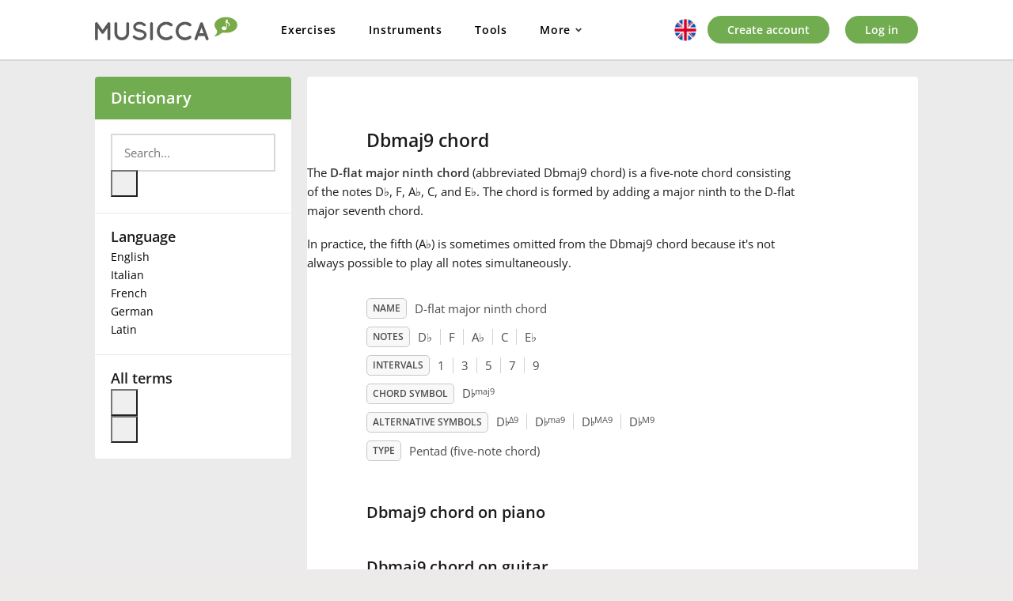

--- FILE ---
content_type: text/html; charset=utf-8
request_url: https://www.musicca.com/dictionary/chords/d-flat-major-ninth
body_size: 7725
content:

<!DOCTYPE html>
<html lang="en" class="no-js">
    <head>
        <meta name="viewport" content="width=device-width,user-scalable=1,initial-scale=1.0,minimum-scale=1.0">
        <meta property="og:url" content="https://www.musicca.com/dictionary/chords/d-flat-major-ninth">
        <meta property="og:title" content="Dbmaj9 chord on Piano, Guitar, and Ukulele | Musicca">
        <meta property="og:description" content="Learn how to play the Dbmaj9 chord on piano, guitar, and ukulele. See fingerings for the Dbmaj9 chord and find out which notes are in the D-flat major ninth chord.">
        <meta property="og:site_name" content="Musicca">
        <meta property="og:image" content="https://www.musicca.com/images/facebook-image.png">
        <link rel="canonical" href="https://www.musicca.com/dictionary/chords/d-flat-major-ninth">

        <meta charset="utf-8">
	<meta name="description" content="Learn how to play the Dbmaj9 chord on piano, guitar, and ukulele. See fingerings for the Dbmaj9 chord and find out which notes are in the D-flat major ninth chord.">
	<title>Dbmaj9 chord on Piano, Guitar, and Ukulele | Musicca</title>
<link href="/media/vendor/chosen/css/chosen.css?1.8.7" rel="stylesheet" />
	<link href="/media/vendor/joomla-custom-elements/css/joomla-alert.min.css?0.2.0" rel="stylesheet" />
	<link href="https://www.musicca.com/components/com_dictionary/css/jquery-ui.autocomplete.min.css?v=1219140537" rel="stylesheet" />
	<link href="https://www.musicca.com/components/com_dictionary/css/styles.min.css?v=126102002" rel="stylesheet" />
	<link href="https://www.musicca.com/modules/mod_dictionary_leftmenu/css/styles.css" rel="stylesheet" />
<script src="/media/vendor/jquery/js/jquery.min.js?3.6.0"></script>
	<script src="/media/vendor/chosen/js/chosen.jquery.min.js?1.8.7"></script>
	<script src="/media/legacy/js/joomla-chosen.min.js?739e429a85a8b1feda1f75de92070c19"></script>
	<script type="application/json" class="joomla-script-options new">{"dictionary":{"uri":"https:\/\/www.musicca.com\/dictionary\/","langAssoc":[{"fullLangCode":"bg-BG","alias":"https:\/\/www.musicca.com\/bg\/recnik\/akordi\/re-bemol-mazhoren-non"},{"fullLangCode":"de-DE","alias":"https:\/\/www.musicca.com\/de\/lexikon\/akkorde\/des-dur-nonenakkord"},{"fullLangCode":"es-ES","alias":"https:\/\/www.musicca.com\/es\/diccionario\/acordes\/re-bemol-mayor-con-novena"},{"fullLangCode":"fr-FR","alias":"https:\/\/www.musicca.com\/fr\/dictionnaire\/accords\/re-bemol-neuvieme-majeure"},{"fullLangCode":"id-ID","alias":"https:\/\/www.musicca.com\/id\/kamus\/akor\/d-mol-mayor-kesembilan"},{"fullLangCode":"it-IT","alias":"https:\/\/www.musicca.com\/it\/dizionario\/accordi\/re-bemolle-nona-maggiore"},{"fullLangCode":"ja-JP","alias":"https:\/\/www.musicca.com\/jp\/dictionary\/chords\/d-flat-major-ninth"},{"fullLangCode":"ko-KR","alias":"https:\/\/www.musicca.com\/ko\/dictionary\/chords\/d-flat-major-ninth"},{"fullLangCode":"pl-PL","alias":"https:\/\/www.musicca.com\/pl\/slownik\/akordy\/des-dur-nonowy"},{"fullLangCode":"pt-PT","alias":"https:\/\/www.musicca.com\/pt\/dicionario\/acordes\/re-bemol-de-9a-maior"},{"fullLangCode":"ru-RU","alias":"https:\/\/www.musicca.com\/ru\/slovar\/akkordy\/re-bemol-mazhorniy-nonakkord"},{"fullLangCode":"sv-SE","alias":"https:\/\/www.musicca.com\/sv\/ordbok\/ackord\/dess-dur9"},{"fullLangCode":"tr-TR","alias":"https:\/\/www.musicca.com\/tr\/sozluk\/akorlar\/re-bemol-major-dokuzlu"},{"fullLangCode":"tw-TW","alias":"https:\/\/www.musicca.com\/tw\/dictionary\/chords\/d-flat-major-ninth"},{"fullLangCode":"uk-UA","alias":"https:\/\/www.musicca.com\/uk\/slovnyk\/akordy\/re-bemol-mazhorniy-non"},{"fullLangCode":"vi-VN","alias":"https:\/\/www.musicca.com\/vi\/tu-dien\/hop-am\/re-giang-truong-9"},{"fullLangCode":"zh-CN","alias":"https:\/\/www.musicca.com\/zh\/dictionary\/chords\/d-flat-major-ninth"},{"fullLangCode":"en-GB","alias":"https:\/\/www.musicca.com\/dictionary\/chords\/d-flat-major-ninth"}],"autocompleteBoxId":1},"joomla.jtext":{"ERROR":"Error","MESSAGE":"Message","NOTICE":"Notice","WARNING":"Warning","JCLOSE":"Close","JOK":"OK","JOPEN":"Open"},"mod_dictionary_leftmenu":{"uri":"https:\/\/www.musicca.com\/dictionary\/","searchWord":"Dbmaj9 chord","closWord":null,"dataSource":"https:\/\/www.musicca.com\/modules\/mod_dictionary_leftmenu\/js\/all_items_en.js"},"dictionaryComponentName":"com_dictionary","chord_dictionary_data":{"chord":"dbmaj9","API_URL":"https:\/\/www.musicca.com\/components\/com_dictionary\/data\/tools\/response_en.json","translation":{"button_names":{"play":"Play chord","show_note_names":"Show note names","show_fingering":"Show fingering","clef":{"default_name":"Clef","names":["Treble clef","Bass clef","Alto clef","Tenor clef"]},"diagrams":{"default_name":"View","names":{"diagrams":"Diagrams","fretboard":"Fretboard"}},"hand":{"default_name":"Hand","names":{"right":"Right-handed","left":"Left-handed"}}}}},"chord":["C","C","D","E","F","G","A","B","C#","D#","E#","F#","G#","A#","B#","Cb","Db","Eb","Fb","Gb","Ab","Bb","Cx","Dx","Ex","Fx","Gx","Ax","Bx","Cbb","Dbb","Ebb","Fbb","Gbb","Abb","Bbb"],"system.paths":{"root":"","rootFull":"https:\/\/www.musicca.com\/","base":"","baseFull":"https:\/\/www.musicca.com\/"},"csrf.token":"e3aba2ecf679fdb8c02f4a1d32bd41cc"}</script>
	<script src="/media/merged_joomla_script.min.js?20231024"></script>
	<script src="https://www.musicca.com/components/com_dictionary/js/min/merged_dictionary_scripts.js?v=1219140537"></script>
	<script src="https://www.musicca.com/modules/mod_dictionary_leftmenu/js/glossary_slider.js"></script>
	<script>
		jQuery(document).ready(function (){
			jQuery('select').jchosen({"disable_search":1,"disable_search_threshold":10,"search_contains":true,"allow_single_deselect":true,"placeholder_text_multiple":"Type or select some options","placeholder_text_single":"Select an option","no_results_text":"No results match"});
		});
	</script>


                	<style type="text/css">@font-face {font-family:Open Sans;font-style:normal;font-weight:300;src:url(/cf-fonts/s/open-sans/5.0.20/hebrew/300/normal.woff2);unicode-range:U+0590-05FF,U+200C-2010,U+20AA,U+25CC,U+FB1D-FB4F;font-display:swap;}@font-face {font-family:Open Sans;font-style:normal;font-weight:300;src:url(/cf-fonts/s/open-sans/5.0.20/latin/300/normal.woff2);unicode-range:U+0000-00FF,U+0131,U+0152-0153,U+02BB-02BC,U+02C6,U+02DA,U+02DC,U+0304,U+0308,U+0329,U+2000-206F,U+2074,U+20AC,U+2122,U+2191,U+2193,U+2212,U+2215,U+FEFF,U+FFFD;font-display:swap;}@font-face {font-family:Open Sans;font-style:normal;font-weight:300;src:url(/cf-fonts/s/open-sans/5.0.20/cyrillic/300/normal.woff2);unicode-range:U+0301,U+0400-045F,U+0490-0491,U+04B0-04B1,U+2116;font-display:swap;}@font-face {font-family:Open Sans;font-style:normal;font-weight:300;src:url(/cf-fonts/s/open-sans/5.0.20/greek-ext/300/normal.woff2);unicode-range:U+1F00-1FFF;font-display:swap;}@font-face {font-family:Open Sans;font-style:normal;font-weight:300;src:url(/cf-fonts/s/open-sans/5.0.20/latin-ext/300/normal.woff2);unicode-range:U+0100-02AF,U+0304,U+0308,U+0329,U+1E00-1E9F,U+1EF2-1EFF,U+2020,U+20A0-20AB,U+20AD-20CF,U+2113,U+2C60-2C7F,U+A720-A7FF;font-display:swap;}@font-face {font-family:Open Sans;font-style:normal;font-weight:300;src:url(/cf-fonts/s/open-sans/5.0.20/vietnamese/300/normal.woff2);unicode-range:U+0102-0103,U+0110-0111,U+0128-0129,U+0168-0169,U+01A0-01A1,U+01AF-01B0,U+0300-0301,U+0303-0304,U+0308-0309,U+0323,U+0329,U+1EA0-1EF9,U+20AB;font-display:swap;}@font-face {font-family:Open Sans;font-style:normal;font-weight:300;src:url(/cf-fonts/s/open-sans/5.0.20/cyrillic-ext/300/normal.woff2);unicode-range:U+0460-052F,U+1C80-1C88,U+20B4,U+2DE0-2DFF,U+A640-A69F,U+FE2E-FE2F;font-display:swap;}@font-face {font-family:Open Sans;font-style:normal;font-weight:300;src:url(/cf-fonts/s/open-sans/5.0.20/greek/300/normal.woff2);unicode-range:U+0370-03FF;font-display:swap;}@font-face {font-family:Open Sans;font-style:normal;font-weight:400;src:url(/cf-fonts/s/open-sans/5.0.20/latin-ext/400/normal.woff2);unicode-range:U+0100-02AF,U+0304,U+0308,U+0329,U+1E00-1E9F,U+1EF2-1EFF,U+2020,U+20A0-20AB,U+20AD-20CF,U+2113,U+2C60-2C7F,U+A720-A7FF;font-display:swap;}@font-face {font-family:Open Sans;font-style:normal;font-weight:400;src:url(/cf-fonts/s/open-sans/5.0.20/greek/400/normal.woff2);unicode-range:U+0370-03FF;font-display:swap;}@font-face {font-family:Open Sans;font-style:normal;font-weight:400;src:url(/cf-fonts/s/open-sans/5.0.20/greek-ext/400/normal.woff2);unicode-range:U+1F00-1FFF;font-display:swap;}@font-face {font-family:Open Sans;font-style:normal;font-weight:400;src:url(/cf-fonts/s/open-sans/5.0.20/hebrew/400/normal.woff2);unicode-range:U+0590-05FF,U+200C-2010,U+20AA,U+25CC,U+FB1D-FB4F;font-display:swap;}@font-face {font-family:Open Sans;font-style:normal;font-weight:400;src:url(/cf-fonts/s/open-sans/5.0.20/vietnamese/400/normal.woff2);unicode-range:U+0102-0103,U+0110-0111,U+0128-0129,U+0168-0169,U+01A0-01A1,U+01AF-01B0,U+0300-0301,U+0303-0304,U+0308-0309,U+0323,U+0329,U+1EA0-1EF9,U+20AB;font-display:swap;}@font-face {font-family:Open Sans;font-style:normal;font-weight:400;src:url(/cf-fonts/s/open-sans/5.0.20/cyrillic-ext/400/normal.woff2);unicode-range:U+0460-052F,U+1C80-1C88,U+20B4,U+2DE0-2DFF,U+A640-A69F,U+FE2E-FE2F;font-display:swap;}@font-face {font-family:Open Sans;font-style:normal;font-weight:400;src:url(/cf-fonts/s/open-sans/5.0.20/cyrillic/400/normal.woff2);unicode-range:U+0301,U+0400-045F,U+0490-0491,U+04B0-04B1,U+2116;font-display:swap;}@font-face {font-family:Open Sans;font-style:normal;font-weight:400;src:url(/cf-fonts/s/open-sans/5.0.20/latin/400/normal.woff2);unicode-range:U+0000-00FF,U+0131,U+0152-0153,U+02BB-02BC,U+02C6,U+02DA,U+02DC,U+0304,U+0308,U+0329,U+2000-206F,U+2074,U+20AC,U+2122,U+2191,U+2193,U+2212,U+2215,U+FEFF,U+FFFD;font-display:swap;}@font-face {font-family:Open Sans;font-style:normal;font-weight:600;src:url(/cf-fonts/s/open-sans/5.0.20/vietnamese/600/normal.woff2);unicode-range:U+0102-0103,U+0110-0111,U+0128-0129,U+0168-0169,U+01A0-01A1,U+01AF-01B0,U+0300-0301,U+0303-0304,U+0308-0309,U+0323,U+0329,U+1EA0-1EF9,U+20AB;font-display:swap;}@font-face {font-family:Open Sans;font-style:normal;font-weight:600;src:url(/cf-fonts/s/open-sans/5.0.20/cyrillic/600/normal.woff2);unicode-range:U+0301,U+0400-045F,U+0490-0491,U+04B0-04B1,U+2116;font-display:swap;}@font-face {font-family:Open Sans;font-style:normal;font-weight:600;src:url(/cf-fonts/s/open-sans/5.0.20/latin-ext/600/normal.woff2);unicode-range:U+0100-02AF,U+0304,U+0308,U+0329,U+1E00-1E9F,U+1EF2-1EFF,U+2020,U+20A0-20AB,U+20AD-20CF,U+2113,U+2C60-2C7F,U+A720-A7FF;font-display:swap;}@font-face {font-family:Open Sans;font-style:normal;font-weight:600;src:url(/cf-fonts/s/open-sans/5.0.20/cyrillic-ext/600/normal.woff2);unicode-range:U+0460-052F,U+1C80-1C88,U+20B4,U+2DE0-2DFF,U+A640-A69F,U+FE2E-FE2F;font-display:swap;}@font-face {font-family:Open Sans;font-style:normal;font-weight:600;src:url(/cf-fonts/s/open-sans/5.0.20/latin/600/normal.woff2);unicode-range:U+0000-00FF,U+0131,U+0152-0153,U+02BB-02BC,U+02C6,U+02DA,U+02DC,U+0304,U+0308,U+0329,U+2000-206F,U+2074,U+20AC,U+2122,U+2191,U+2193,U+2212,U+2215,U+FEFF,U+FFFD;font-display:swap;}@font-face {font-family:Open Sans;font-style:normal;font-weight:600;src:url(/cf-fonts/s/open-sans/5.0.20/greek-ext/600/normal.woff2);unicode-range:U+1F00-1FFF;font-display:swap;}@font-face {font-family:Open Sans;font-style:normal;font-weight:600;src:url(/cf-fonts/s/open-sans/5.0.20/hebrew/600/normal.woff2);unicode-range:U+0590-05FF,U+200C-2010,U+20AA,U+25CC,U+FB1D-FB4F;font-display:swap;}@font-face {font-family:Open Sans;font-style:normal;font-weight:600;src:url(/cf-fonts/s/open-sans/5.0.20/greek/600/normal.woff2);unicode-range:U+0370-03FF;font-display:swap;}</style>
					
        <link rel="stylesheet" href="https://www.musicca.com/templates/musicca/css/screen.min.css?v=1763889782">
        <link rel="icon" type="image/png" href="https://www.musicca.com/templates/musicca/images/favicon.png">
        <script defer src="https://www.musicca.com/templates/musicca/js/app.min.js?v=1742655006"></script>

		<script>
			Joomla.JText.load({
				message_sent: 'Message sent',
				error: 'Error',
				danger: 'Error',
				info: ' ',	//Used to hide Messages label after deleting of User account
				success: 'Message'
			});
			
		</script>

	        <script async src="https://www.googletagmanager.com/gtag/js?id=G-X7KN29SRW8"></script><script>window.dataLayer = window.dataLayer || [];function gtag(){dataLayer.push(arguments);}gtag('js', new Date());gtag('config', 'G-X7KN29SRW8');</script>
	
    </head>

    <body class=" public-page en-GB">

    
        <div id="navigation-mobile" class="navigation__mobile">
            <div class="navigation__top">
                <div class="container">
                    <div class="header-content">
                        <div class="musikipedia__logo">
                            <a class="musikipedia__logo__url" href="/">
                                <img src="/images/musicca-logo.png" width="310" height="40" alt="Musicca">
                            </a>
                        </div>
				
                        <nav class="desktop_nav"><ul class="nav menu_main"><li class="menu__item item-30 parent"><a href="/exercises" class="top_level">Exercises</a></li><li class="menu__item item-2647 parent"><a href="/instruments" class="top_level">Instruments</a></li><li class="menu__item item-11 parent"><a href="/tools" class="top_level">Tools</a></li><li id="advDropdownMenuParent" class="menu__item adv-top-menu"><span>More</span>
					<div id="advDropdownMenuBox" class="float-box"><div class="triangle"></div><div class="float-content"><ul class=""><li class="parent"><a href="/lessons" class="top_level">Lessons</a></li><li class="parent"><a href="/dictionary" class="top_level active">Dictionary</a></li><li class="parent"><a href="/schools" class="top_level">Schools</a></li><li class="parent"><a href="/about" class="top_level">About</a></li></ul></div></div></li></ul></nav>
                        <div class="mobile__tools" data-mobile-tools="">
							<div class="mobile-search-box">       <div>       <form id="searchForm_3" action="https://www.musicca.com/dictionary/search" method="post">        <div class="btn-toolbar">         <input type="text" class="search-query inputbox ui-autocomplete-input" name="search" placeholder="" maxlength="200" value="">          </div>       </form>       </div>       <div id="searchIconToggle" class="search-icon-group">        <i class="fa active fa-search" aria-hidden="true"></i>        <i class="fa fa-close" aria-hidden="true"></i>       </div>      </div>
                            
                            <div class="navigation__lang">
                                <div class="lang_button">
                                    <div class="current-lang">
                                        <div class="sprite eng"></div>
                                    </div>
                                </div>

                                <div class="lang-menu">
                                    <div class="hiddenContent">
                                        <ul>
                                                                                            <li class="lang-item">
                                                    <a href="/id/kamus" data-lang="id-ID">
                                                        <div class="sprite id"></div>
                                                        <span class="name">Bahasa Indonesia</span>
                                                    </a>
                                                </li>

                                                                                            <li class="lang-item">
                                                    <a href="/bg/recnik" data-lang="bg-BG">
                                                        <div class="sprite bg"></div>
                                                        <span class="name">Български</span>
                                                    </a>
                                                </li>

                                                                                            <li class="lang-item">
                                                    <a href="https://www.musikipedia.dk/ovelser" data-lang="da-DK">
                                                        <div class="sprite da"></div>
                                                        <span class="name">Dansk</span>
                                                    </a>
                                                </li>

                                                                                            <li class="lang-item">
                                                    <a href="/de/lexikon" data-lang="de-DE">
                                                        <div class="sprite de"></div>
                                                        <span class="name">Deutsch</span>
                                                    </a>
                                                </li>

                                                                                            <li class="lang-item">
                                                    <a href="https://www.musicca.com/eng" data-lang="en-GB">
                                                        <div class="sprite eng"></div>
                                                        <span class="name">English</span>
                                                    </a>
                                                </li>

                                                                                            <li class="lang-item">
                                                    <a href="/es/diccionario" data-lang="es-ES">
                                                        <div class="sprite es"></div>
                                                        <span class="name">Español</span>
                                                    </a>
                                                </li>

                                                                                            <li class="lang-item">
                                                    <a href="/fr/dictionnaire" data-lang="fr-FR">
                                                        <div class="sprite fr"></div>
                                                        <span class="name">Français</span>
                                                    </a>
                                                </li>

                                                                                            <li class="lang-item">
                                                    <a href="/ko/dictionary" data-lang="ko-KR">
                                                        <div class="sprite ko"></div>
                                                        <span class="name">한국어</span>
                                                    </a>
                                                </li>

                                                                                            <li class="lang-item">
                                                    <a href="/hi" data-lang="hi-IN">
                                                        <div class="sprite hi"></div>
                                                        <span class="name">हिन्दी</span>
                                                    </a>
                                                </li>

                                                                                            <li class="lang-item">
                                                    <a href="/it/dizionario" data-lang="it-IT">
                                                        <div class="sprite it"></div>
                                                        <span class="name">Italiano</span>
                                                    </a>
                                                </li>

                                                                                            <li class="lang-item">
                                                    <a href="/jp/dictionary" data-lang="ja-JP">
                                                        <div class="sprite ja"></div>
                                                        <span class="name">日本語</span>
                                                    </a>
                                                </li>

                                                                                            <li class="lang-item">
                                                    <a href="/pl/slownik" data-lang="pl-PL">
                                                        <div class="sprite pl"></div>
                                                        <span class="name">Polski</span>
                                                    </a>
                                                </li>

                                                                                            <li class="lang-item">
                                                    <a href="/pt/dicionario" data-lang="pt-PT">
                                                        <div class="sprite pt"></div>
                                                        <span class="name">Português</span>
                                                    </a>
                                                </li>

                                                                                            <li class="lang-item">
                                                    <a href="/ru/slovar" data-lang="ru-RU">
                                                        <div class="sprite ru"></div>
                                                        <span class="name">Русский</span>
                                                    </a>
                                                </li>

                                                                                            <li class="lang-item">
                                                    <a href="/sv/ordbok" data-lang="sv-SE">
                                                        <div class="sprite sv"></div>
                                                        <span class="name">Svenska</span>
                                                    </a>
                                                </li>

                                                                                            <li class="lang-item">
                                                    <a href="/vi/tu-dien" data-lang="vi-VN">
                                                        <div class="sprite vi"></div>
                                                        <span class="name">Tiếng Việt</span>
                                                    </a>
                                                </li>

                                                                                            <li class="lang-item">
                                                    <a href="/tr/sozluk" data-lang="tr-TR">
                                                        <div class="sprite tr"></div>
                                                        <span class="name">Türkçe</span>
                                                    </a>
                                                </li>

                                                                                            <li class="lang-item">
                                                    <a href="/uk/slovnyk" data-lang="uk-UA">
                                                        <div class="sprite uk"></div>
                                                        <span class="name">Українська</span>
                                                    </a>
                                                </li>

                                                                                            <li class="lang-item">
                                                    <a href="/zh/dictionary" data-lang="zh-CN">
                                                        <div class="sprite zh"></div>
                                                        <span class="name">简体中文</span>
                                                    </a>
                                                </li>

                                                                                            <li class="lang-item">
                                                    <a href="/tw/dictionary" data-lang="tw-TW">
                                                        <div class="sprite tw"></div>
                                                        <span class="name">繁體中文</span>
                                                    </a>
                                                </li>

                                                                                    </ul>
                                    </div>
                                </div>
                            </div>
                            
                            
                            
                            <div class="mobile_menu__toggle">
                                <a class="toggle-menu-mobile" href="#menu" aria-expanded="false" aria-controls="menu">
                                    <span class="menu_toggle__open"><span>Menu</span></span>
                                </a>
                            </div>

                            <div class="desktop__accounts">
                                <ul class="nav menu">

<li class="menu__item item-13"><a href="/signup" class="desktop__create ext-register">Create account</a></li><li class="menu__item item-364"><a href="/login" class="login__btn">Log in</a></li></ul>

                            </div>

                                                
                        </div>
                    </div>
                </div>
            </div>
           
            <nav class="mobile_nav">
                <ul id="menu" class="nav menu mobile__menu"><li class="mobile_menu__item">
    					<a href="https://www.musicca.com/signup" class="top_level">Create account</a>
					</li><li class="mobile_menu__item">
    					<a href="https://www.musicca.com/login" class="top_level">Log in</a>
					</li><li class="mobile_menu__item item-30 deeper parent"><a href="/exercises" class="top_level">Exercises</a><ul class="nav-child unstyled small"><li class="mobile_menu__item item-1187"><a href="https://www.musicca.com/exercises/notes" >Notes</a></li><li class="mobile_menu__item item-2512"><a href="https://www.musicca.com/exercises/rhythms" >Rhythms</a></li><li class="mobile_menu__item item-1188"><a href="https://www.musicca.com/exercises/intervals" >Intervals</a></li><li class="mobile_menu__item item-1189"><a href="https://www.musicca.com/exercises/chords" >Chords</a></li><li class="mobile_menu__item item-1190"><a href="https://www.musicca.com/exercises/scales" >Scales</a></li><li class="mobile_menu__item item-1191"><a href="https://www.musicca.com/exercises/key-signatures" >Key signatures</a></li><li class="mobile_menu__item item-2236"><a href="https://www.musicca.com/exercises/instruments" >Instruments</a></li><li class="mobile_menu__item item-2352"><a href="https://www.musicca.com/exercises/genres" >Genres</a></li></ul><div class="nav__icon mobile_submenu__toggle"><span class="fa fa-angle-down"></span></div></li><li class="mobile_menu__item item-2647 deeper parent"><a href="/instruments" class="top_level">Instruments</a><ul class="nav-child unstyled small"><li class="mobile_menu__item item-744"><a href="/piano" >Piano</a></li><li class="mobile_menu__item item-745"><a href="/guitar" >Guitar</a></li><li class="mobile_menu__item item-1061"><a href="/bass-guitar" >Bass guitar</a></li><li class="mobile_menu__item item-2648"><a href="/ukulele" >Ukulele</a></li><li class="mobile_menu__item item-2284"><a href="/drums" >Drum kit</a></li><li class="mobile_menu__item item-1052"><a href="/drum-machine" >Drum machine</a></li><li class="mobile_menu__item item-2650"><a href="/glockenspiel" >Glockenspiel</a></li><li class="mobile_menu__item item-2649"><a href="/xylophone" >Xylophone</a></li></ul><div class="nav__icon mobile_submenu__toggle"><span class="fa fa-angle-down"></span></div></li><li class="mobile_menu__item item-11 deeper parent"><a href="/tools" class="top_level">Tools</a><ul class="nav-child unstyled small"><li class="mobile_menu__item item-2527"><a href="/chord-player" >Chord player</a></li><li class="mobile_menu__item item-573"><a href="/metronome" >Metronome</a></li><li class="mobile_menu__item item-2353"><a href="/tuner" >Tuner</a></li><li class="mobile_menu__item item-2416"><a href="/note-finder" >Note finder</a></li><li class="mobile_menu__item item-2174"><a href="/interval-finder" >Interval finder</a></li><li class="mobile_menu__item item-2172"><a href="/chord-finder" >Chord finder</a></li><li class="mobile_menu__item item-2173"><a href="/scale-finder" >Scale finder</a></li><li class="mobile_menu__item item-2380"><a href="/circle-of-fifths" >Circle of fifths</a></li><li class="mobile_menu__item item-1205"><a href="/musical-terms" >Musical terms</a></li><li class="mobile_menu__item item-1193"><a href="/interval-song-chart" >Interval song chart</a></li><li class="mobile_menu__item item-1207"><a href="/staff-paper" >Staff paper</a></li></ul><div class="nav__icon mobile_submenu__toggle"><span class="fa fa-angle-down"></span></div></li><li class="mobile_menu__item item-2157 deeper parent"><a href="/lessons" class="top_level">Lessons</a><ul class="nav-child unstyled small"><li class="mobile_menu__item item-2158"><a href="/notes" >Notes</a></li><li class="mobile_menu__item item-2159"><a href="/the-staff" >The staff</a></li><li class="mobile_menu__item item-2160"><a href="/clefs" >Clefs</a></li><li class="mobile_menu__item item-2161"><a href="/accidentals" >Accidentals</a></li><li class="mobile_menu__item item-2238"><a href="/intervals" >Intervals</a></li><li class="mobile_menu__item item-2239"><a href="/chords" >Chords</a></li><li class="mobile_menu__item item-2240"><a href="/scales" >Scales</a></li><li class="mobile_menu__item item-2241"><a href="/keys" >Keys</a></li></ul><div class="nav__icon mobile_submenu__toggle"><span class="fa fa-angle-down"></span></div></li><li class="mobile_menu__item item-2579 deeper parent">
					<a href="/dictionary" class="top_level">Dictionary</a><ul class="nav-child unstyled small"><li class="mobile_menu__item "><a href="/dictionary">Search</a></li><li class="mobile_menu__item "><a href="/dictionary/english">English terms</a></li><li class="mobile_menu__item "><a href="/dictionary/italian">Italian terms</a></li><li class="mobile_menu__item "><a href="/dictionary/french">French terms</a></li><li class="mobile_menu__item "><a href="/dictionary/german">German terms</a></li><li class="mobile_menu__item "><a href="/dictionary/latin">Latin terms</a></li></ul>
				<div class="nav__icon mobile_submenu__toggle">
					<span class="fa fa-angle-down"></span>
				</div>
			</li><li class="mobile_menu__item item-2623 deeper parent">
					<a href="/schools" class="top_level">Schools</a>
					<ul class="nav-child unstyled small"><li class="mobile_menu__item "><a href="/schools/new-class">New class</a></li><li class="mobile_menu__item "><a href="/schools/settings">Settings</a></li><li class="mobile_menu__item "><a href="/schools/introduction">Introduction</a></li><li class="mobile_menu__item "><a href="/schools/help">Help</a></li></ul>
				<div class="nav__icon mobile_submenu__toggle">
					<span class="fa fa-angle-down"></span>
				</div>
			</li><li class="mobile_menu__item item-303 deeper parent"><a href="/about" class="top_level">About</a><ul class="nav-child unstyled small"><li class="mobile_menu__item item-586"><a href="/company" >Company</a></li><li class="mobile_menu__item item-2286"><a href="/mission" >Mission</a></li><li class="mobile_menu__item item-591"><a href="/contribute" >Contribute</a></li><li class="mobile_menu__item item-580"><a href="/press" >Press</a></li><li class="mobile_menu__item item-598"><a href="/contact" >Contact</a></li><li class="mobile_menu__item item-596"><a href="/help" >Help</a></li></ul><div class="nav__icon mobile_submenu__toggle"><span class="fa fa-angle-down"></span></div></li></ul>







            </nav>
        </div>    
    
	<div class="fix__content">
		<div class="wrapper">
		
			
				
				<div class="content">
					<div class="container">
						<div class="row flex__row">
						
														
								<aside class="navigation__left col-3-m">

									
									<div class="navigation__pull">
										<div class="sidebar__title">

											
<div class="moduletable">
	<span>
		<a href="/dictionary">Dictionary</a>
	</span>
</div>

										</div>
										<div class="sidebar__menu">

											<div class="dictionary-left-side">
	<div class="moduletable">
		<div class="dictionary-search-box-2">
			<form id="searchForm_2" action="https://www.musicca.com/dictionary/search" method="post">
			<div class="btn-toolbar">
				<input type="text" class="search-query inputbox ui-autocomplete-input" name="search" placeholder="Search..." maxlength="200" value=""><button class="search-icon">
					<i class="fa fa-search" aria-hidden="true"></i>
				</button></div>
		</form>		</div>
	</div>
	
	<div class="dictionary-search-outbox" data-dictionary-search-outbox="2"></div>

	<div class="moduletable">
	
		<h3>Language</h3>
		
		<ul class="nav menu__left"><li class="sidebar__item left-menu-item item-">
						<a href="/dictionary/english">English</a>
					</li><li class="sidebar__item left-menu-item item-">
						<a href="/dictionary/italian">Italian</a>
					</li><li class="sidebar__item left-menu-item item-">
						<a href="/dictionary/french">French</a>
					</li><li class="sidebar__item left-menu-item item-">
						<a href="/dictionary/german">German</a>
					</li><li class="sidebar__item left-menu-item item-">
						<a href="/dictionary/latin">Latin</a>
					</li></ul>		
	</div>
	
	<div class="moduletable"> 
	
	    <div class="containerModLeft">
	        <h3>All terms</h3>
	        <div class="afbateiskBox">
	            <button class="slick-next slick-arrow slick-up" aria-label="Up"></button>
	            <div class="gloss-list">
	                <ul id="glossary" class="alfabetiskList"></ul>
	            </div>
	            <button class="slick-prev slick-arrow slick-down" aria-label="Down"></button>
	        </div>
	    </div>
	
	</div>
</div>

<script>
$('.nav.menu__left a').each(function(){
	var yy = new RegExp(window.location.pathname+"$");
	if( this.href.match(yy) )
	{
		$(this).parent().addClass('active');
	};
});
</script>

										</div>
									</div>
									
																		
								</aside>

							
							
							<div data-page-box=""  class="content__right col-9-m col-">

								
								

<div class="dictionary-term-item dictionary-old-item">


	<article class="default__content item-page leksikonArticle dictionary-term-item dictionary-old-item">
		<div class="default__page__content">
			<div class="dictionary-item-page chords-body">
				<div>
				<div class="page-header default__page__header">
					<h1 class="default__page__title">Dbmaj9 chord</h1>
				</div>
						
	    
				<div class="chord-description"><p>The <b>D-flat major ninth chord</b> (abbreviated Dbmaj9 chord) is a five-note chord consisting of the notes D<span class='acc-symbol'>♭</span>, F, A<span class='acc-symbol'>♭</span>, C, and E<span class='acc-symbol'>♭</span>. The chord is formed by adding a major ninth to the D-flat major seventh chord.</p><p>In practice, the fifth (A<span class='acc-symbol'>♭</span>) is sometimes omitted from the Dbmaj9 chord because it's not always possible to play all notes simultaneously.</p></div>				
				<div class="chord-info">
						<div class="info-name" data-translation-item="">
						<span class="info-badge" data-ot="Name of the chord.">Name</span>
						<div><span>D-flat major ninth chord</span></div>
					</div><div class="info-name" data-translation-item="">
						<span class="info-badge" data-ot="Notes in the chord.">Notes</span>
						<div><span>D<span class='acc-symbol'>♭</span></span><span class="separator"></span><span>F</span><span class="separator"></span><span>A<span class='acc-symbol'>♭</span></span><span class="separator"></span><span>C</span><span class="separator"></span><span>E<span class='acc-symbol'>♭</span></span></div>
					</div><div class="info-name">
						<span class="info-badge" data-ot="Intervals in the chord. Click on the numbers to view the name of each interval. Learn more about <a href='/intervals'>intervals</a>." >Intervals</span>
						<div><span class="tooltip-target" data-ot="root note">1</span><span class="separator"></span><span class="tooltip-target" data-ot="major third">3</span><span class="separator"></span><span class="tooltip-target" data-ot="perfect fifth">5</span><span class="separator"></span><span class="tooltip-target" data-ot="major seventh">7</span><span class="separator"></span><span class="tooltip-target" data-ot="major ninth">9</span></div>
				</div><div class="info-name" data-translation-item="">
						<span class="info-badge" data-ot="Abbreviated notation for the chord. In sheet music, chord symbols are written above the staff.">Chord symbol</span>
						<div><span class="nobreak">D<i class="accidental accidental-flat">♭</i><sup>maj9</sup></span></div>
					</div><div class="info-name" data-translation-item="">
						<span class="info-badge" data-ot="Alternative chord symbols, sometimes used in sheet music.">Alternative symbols</span>
						<div><span>D<i class="accidental accidental-flat">♭</i><sup>Δ9</sup></span><span class="separator"></span><span>D<i class="accidental accidental-flat">♭</i><sup>ma9</sup></span><span class="separator"></span><span>D<i class="accidental accidental-flat">♭</i><sup>MA9</sup></span><span class="separator"></span><span>D<i class="accidental accidental-flat">♭</i><sup>M9</sup></span></div>
					</div><div class="info-name" data-translation-item="">
						<span class="info-badge" data-ot="Classification according to the number of different notes in the chord.">Type</span>
						<div>Pentad (five-note chord)</div>
					</div>				</div>
			
						</div>
		</div>
					
			<div class="chord-tools">

		<noscript>
		   You need to enable JavaScript to use the chord finder.
		</noscript><div id="chord-dictionary">
			<div id="selector">
				<!-- temporary added for testing chords, will be removed on production -->
			</div>
			<div class="piano-wrapper">
				<div id="piano-title" class="chord-dictionary-title">
					<!-- auto generated headings -->
					<h2>Dbmaj9 chord on piano</h2> 
				</div>
				<div id="piano"></div>
			</div>
		  
			<div class="guitar-wrapper">
				<div id="guitar-title" class="chord-dictionary-title">
					<!-- auto generated headings -->
					<h2>Dbmaj9 chord on guitar</h2>
				</div>
				<div id="guitar"></div>
			</div>
		  
			<div class="ukulele-wrapper">
				<div id="ukulele-title" class="chord-dictionary-title">
					<!-- auto generated headings -->
					<h2>Dbmaj9 chord on ukulele</h2>
				</div>
				<div id="ukulele"></div>
			</div>
		  
			<div class="piano-wrapper">
				<div id="notation-title" class="chord-dictionary-title">
					<!-- auto generated headings -->
					<h2>Dbmaj9 chord on the staff</h2>
				</div>
				<div id="notation"></div>
			</div>
		</div>
		
	<!-- 
		<link href="/files/scripts/chord-dictionary/static/css/main.c6a27ee4.css" rel="stylesheet" />
		<script src="/files/scripts/finders/translation/chord-finder/English.js"></script>
		<script src="/files/scripts/chord-dictionary/static/js/main.80682e57.js"></script>
		<script src="/files/scripts/chord-dictionary/static/js/787.2503a2ce.chunk.js"></script>

		<link href="/files/scripts/chord-dictionary/static-test/css/style.css" rel="stylesheet" />
		<script type="text/javascript" src="/files/scripts/chord-dictionary/static-test/js/main.js"></script>
		<script type="text/javascript" src="/files/scripts/chord-dictionary/static-test/js/chunk.js"></script>
	-->
		<link href="/files/scripts/chord-dictionary/static/css/style.css" rel="stylesheet" />
		<script type="text/javascript" src="/files/scripts/chord-dictionary/static/js/main.js"></script>
		<script type="text/javascript" src="/files/scripts/chord-dictionary/static/js/chunk.js"></script>
	
	</div>			
			
		<div id="translationBox" class="translations-box">
					<h2>Translations of Dbmaj9 chord</h2><div class="info-name" data-translation-item="">
						<span class="info-badge" data-ot="Bulgarian">Bulgarian</span>
						<div>Ре-бемол мажорен нонакорд</div>
					</div><div class="info-name" data-translation-item="">
						<span class="info-badge" data-ot="Chinese (Simplified)">Chinese (Simplified)</span>
						<div>降D大九和弦</div>
					</div><div class="info-name" data-translation-item="">
						<span class="info-badge" data-ot="Chinese (Traditional)">Chinese (Traditional)</span>
						<div>降D大九和弦</div>
					</div><div class="info-name" data-translation-item="">
						<span class="info-badge" data-ot="French">French</span>
						<div>accord de Ré bémol neuvième majeure</div>
					</div><div class="info-name" data-translation-item="">
						<span class="info-badge" data-ot="German">German</span>
						<div>Des-Dur-Nonenakkord</div>
					</div><div class="info-name" data-translation-item="">
						<span class="info-badge" data-ot="Indonesian">Indonesian</span>
						<div>akor D-mol mayor kesembilan</div>
					</div><div class="info-name" data-translation-item="">
						<span class="info-badge" data-ot="Italian">Italian</span>
						<div>accordo di Re bemolle nona maggiore</div>
					</div><div class="info-name" data-translation-item="">
						<span class="info-badge" data-ot="Japanese">Japanese</span>
						<div>Dフラット メジャーナインスコード</div>
					</div><div class="info-name" data-translation-item="">
						<span class="info-badge" data-ot="Korean">Korean</span>
						<div>D-flat major ninth chord</div>
					</div><div class="info-name" data-translation-item="">
						<span class="info-badge" data-ot="Polish">Polish</span>
						<div>akord des-dur nonowy</div>
					</div><div class="info-name" data-translation-item="">
						<span class="info-badge" data-ot="Portuguese">Portuguese</span>
						<div>acorde de Ré bemol de 9ª maior</div>
					</div><div class="info-name" data-translation-item="">
						<span class="info-badge" data-ot="Russian">Russian</span>
						<div>ре-бемоль-мажорный нонаккорд</div>
					</div><div class="info-name" data-translation-item="">
						<span class="info-badge" data-ot="Spanish">Spanish</span>
						<div>acorde de re bemol mayor con novena</div>
					</div><div class="info-name" data-translation-item="">
						<span class="info-badge" data-ot="Swedish">Swedish</span>
						<div>Dess-dur9-ackord</div>
					</div><div class="info-name" data-translation-item="">
						<span class="info-badge" data-ot="Turkish">Turkish</span>
						<div>Re bemol majör dokuzlu akoru</div>
					</div><div class="info-name" data-translation-item="">
						<span class="info-badge" data-ot="Ukrainian">Ukrainian</span>
						<div>ре-бемоль мажорний нонакорд</div>
					</div><div class="info-name" data-translation-item="">
						<span class="info-badge" data-ot="Vietnamese">Vietnamese</span>
						<div>hợp âm Rê giáng trưởng 9</div>
					</div></div>			
					</div>
	
	</article>
	
</div>


								<div class="after__content">

									

								</div>
							</div>
						</div>
					</div>
				</div>

			
		</div>	

        <footer class="main__footer">
            <div class="container">
                <ul class="nav menu footer__menu">

<li class="menu__item item-2"><a href="/about" >About</a></li><li class="menu__item item-3"><a href="/help" >Help</a></li><li class="menu__item item-2586"><a href="/terms" >Terms</a></li><li class="menu__item item-2585"><a href="/privacy" >Privacy</a></li><li class="menu__item item-6"><a href="/contact" >Contact</a></li></ul>

            </div>
        </footer>
        
    </div>
</body>
</html>













